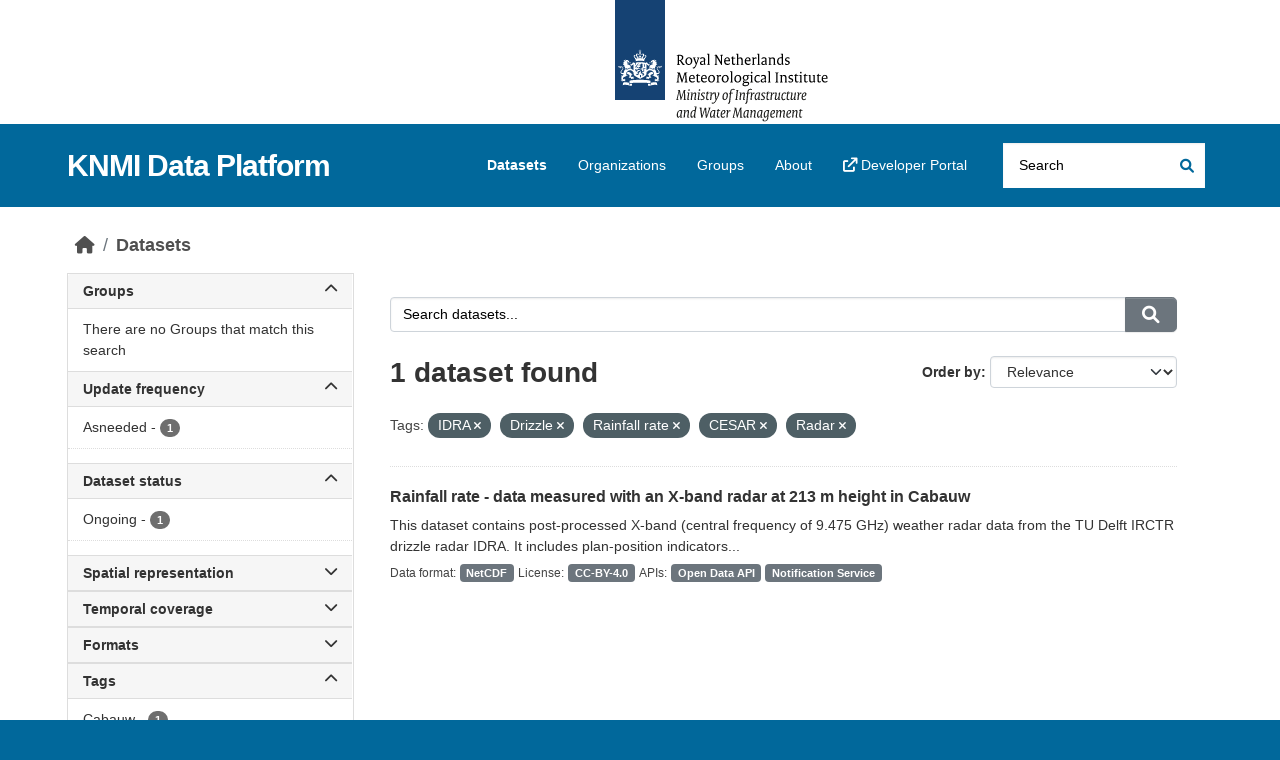

--- FILE ---
content_type: text/html; charset=utf-8
request_url: https://dataplatform.knmi.nl/dataset/?tags=IDRA&tags=Drizzle&tags=Rainfall+rate&tags=CESAR&tags=Radar
body_size: 48271
content:
<!DOCTYPE html>
<!--[if IE 9]> <html lang="en" class="ie9"> <![endif]-->
<!--[if gt IE 8]><!--> <html lang="en"  > <!--<![endif]-->
  <head>
    <meta charset="utf-8" />
      <meta name="csrf_field_name" content="_csrf_token" />
      <meta name="_csrf_token" content="IjRhOGY1MjQ1NGM3ZGExOWU3MmI0NTMxNDE5NGQ2YzU5NzliMDM2ZTEi.aXNhvg.zLDC6Eu0q8nthc3wStbV7YZgABE" />

      <meta name="generator" content="ckan 2.10.9" />
      <meta name="viewport" content="width=device-width, initial-scale=1.0">
    <title>Dataset - KNMI Data Platform</title>

    
    <link rel="shortcut icon" href="/favicon.ico" />
    
  
      
      
      
    
  


    
      
      
    

    
    <link href="/webassets/base/f7794699_main.css" rel="stylesheet"/>
<link href="/webassets/ckanext-activity/6ac15be0_activity.css" rel="stylesheet"/>

    
<link rel="stylesheet" href="/theme.css"/>

  </head>

  
  <body data-site-root="https://dataplatform.knmi.nl/" data-locale-root="https://dataplatform.knmi.nl/" >

    
    <div class="skiplink"><a href="#content">Skip to content</a></div>


  
    

 
<div class="account-masthead" title="Royal Netherlands Meteorological Institute – Ministry of Infrastructure and Water Management (logo)">
  <div class="container">
     
    
     
  </div>
</div>

<header class="masthead">
  <div class="container">
      
    <nav class="navbar navbar-expand-lg navbar-light">
      <hgroup class="header-text-logo navbar-left">

      
      
      <h1>
        <a href="/">KNMI Data Platform</a>
      </h1>
      
      
      

       </hgroup>
      <button class="navbar-toggler" type="button" data-bs-toggle="collapse" data-bs-target="#main-navigation-toggle"
        aria-controls="main-navigation-toggle" aria-expanded="false" aria-label="Toggle navigation">
        <span class="fa fa-bars text-white"></span>
      </button>

      <div class="main-navbar collapse navbar-collapse" id="main-navigation-toggle">
        <ul class="navbar-nav ms-auto mb-2 mb-lg-0">
          
            
              
              

              <li class="active"><a href="/dataset/">Datasets</a></li><li><a href="/organization/">Organizations</a></li><li><a href="/group/">Groups</a></li><li><a href="/about">About</a></li>
                <li>
                    <a href="https://developer.dataplatform.knmi.nl/" target="_blank">
                        <i class="fa fa-external-link"></i> Developer Portal
                    </a>
                </li>
            
          </ul>

      
      
          <form class="d-flex site-search" action="/dataset/" method="get">
              
<input type="hidden" name="_csrf_token" value="IjRhOGY1MjQ1NGM3ZGExOWU3MmI0NTMxNDE5NGQ2YzU5NzliMDM2ZTEi.aXNhvg.zLDC6Eu0q8nthc3wStbV7YZgABE"/>
              <label class="d-none" for="field-sitewide-search">Search Datasets...</label>
              <input id="field-sitewide-search" class="form-control me-2"  type="text" name="q" placeholder="Search" aria-label="Search datasets..."/>
              <button class="btn" type="submit" aria-label="Submit"><i class="fa fa-search"></i></button>
          </form>
      
      </div>
    </nav>
  </div>
</header>

  
    <div class="main">
      <div id="content" class="container">
        

  
  
            <div class="flash-messages">
              
                
              
            </div>
          
  

  
  
            <div class="toolbar" role="navigation" aria-label="Breadcrumb">
              
                
                  <ol class="breadcrumb">
                    
<li class="home"><a href="/" aria-label="Home"><i class="fa fa-home"></i><span> Home</span></a></li>
                    
  <li class="active"><a href="/dataset/">Datasets</a></li>

                  </ol>
                
              
            </div>
          
  

  
  
  
  

  
  <div class="row wrapper
        
        ">

  
  
    <aside class="secondary col-sm-3 ">
      
  <div class="filters">
    <div>
      
        

    
    
	
	    
		<section class="module module-narrow module-shallow">
		    
            
            
            
			<h2 class="module-heading">
				<a class="collapse-toggle d-flex justify-content-between" data-bs-toggle="collapse" data-bs-target="#groups_details" id="groups" role="button"
                   aria-expanded="false" aria-controls="groups_details" >
                    Groups
                    <span class="fa fa-chevron-up collapse-icon"></span>
                    <span class="fa fa-chevron-down expand-icon"></span>
				</a>
			</h2>
            
		    
		    
			
                 
                <div class='collapse ' id="groups_details">                    
			        
				    <p class="module-content empty">There are no Groups that match this search</p>
			        
                </div>      
            
		    
		</section>
	    
	
    



    <script>
        document.addEventListener("DOMContentLoaded", function () {
    const fromInput = document.getElementById('ext_From');
    const untilInput = document.getElementById('ext_Until');
    const button = document.getElementById('dateRangeButton');

    function formatDate(d) {
        if (!(d instanceof Date) || isNaN(d)) return "*";
        return `${d.getUTCFullYear()}-${(d.getUTCMonth() + 1)
            .toString()
            .padStart(2, "0")}-${d.getUTCDate().toString().padStart(2, "0")}`;
    }

    function autoSubmitForm() {
        if ( //check if full date has been given, error if partial
          fromInput.validity.badInput === true ||
          untilInput.validity.badInput === true
        ) {
          alert("Please enter a full date.");
          return;
        }

        const from = new Date(fromInput.value);
        const until = new Date(untilInput.value);

        const fromSan = formatDate(from);
        const untilSan = formatDate(until);

        if (from > until) {
            alert("Start date must be before or equal to end date.");
            return;
        }

        const url = new URL(location.href);
        url.searchParams.set("ext_From", fromSan);
        url.searchParams.set("ext_Until", untilSan);
        location.href = url;
    }
    button.addEventListener("click", autoSubmitForm);
});
    </script>

      
        

    
    
	
	    
		<section class="module module-narrow module-shallow">
		    
            
            
            
			<h2 class="module-heading">
				<a class="collapse-toggle d-flex justify-content-between" data-bs-toggle="collapse" data-bs-target="#extras_Updatefrequencytext_details" id="extras_Updatefrequencytext" role="button"
                   aria-expanded="false" aria-controls="extras_Updatefrequencytext_details" >
                    Update frequency
                    <span class="fa fa-chevron-up collapse-icon"></span>
                    <span class="fa fa-chevron-down expand-icon"></span>
				</a>
			</h2>
            
		    
		    
			
                 
                <div class='collapse ' id="extras_Updatefrequencytext_details">                    
			        
                    <nav aria-label="Filter by: Update frequency">                    
                        <ul class="list-unstyled nav nav-simple nav-facet">
                        
                        
                            
                            
                            
                            
                            <li class="nav-item ">
                            <a href="/dataset/?tags=IDRA&amp;tags=Drizzle&amp;tags=Rainfall+rate&amp;tags=CESAR&amp;tags=Radar&amp;extras_Updatefrequencytext=Asneeded" title="">
                                <span class="item-label">Asneeded</span>
                                <span class="hidden separator"> - </span>
                                <span class="item-count badge">1</span>
                                
                            </a>
                            </li>
                        
                        <p class="module-footer">
                            
                                
                            
                        </p>
                        
                        </ul>
                    </nav>

			        
                </div>      
            
		    
		</section>
	    
	
    



    <script>
        document.addEventListener("DOMContentLoaded", function () {
    const fromInput = document.getElementById('ext_From');
    const untilInput = document.getElementById('ext_Until');
    const button = document.getElementById('dateRangeButton');

    function formatDate(d) {
        if (!(d instanceof Date) || isNaN(d)) return "*";
        return `${d.getUTCFullYear()}-${(d.getUTCMonth() + 1)
            .toString()
            .padStart(2, "0")}-${d.getUTCDate().toString().padStart(2, "0")}`;
    }

    function autoSubmitForm() {
        if ( //check if full date has been given, error if partial
          fromInput.validity.badInput === true ||
          untilInput.validity.badInput === true
        ) {
          alert("Please enter a full date.");
          return;
        }

        const from = new Date(fromInput.value);
        const until = new Date(untilInput.value);

        const fromSan = formatDate(from);
        const untilSan = formatDate(until);

        if (from > until) {
            alert("Start date must be before or equal to end date.");
            return;
        }

        const url = new URL(location.href);
        url.searchParams.set("ext_From", fromSan);
        url.searchParams.set("ext_Until", untilSan);
        location.href = url;
    }
    button.addEventListener("click", autoSubmitForm);
});
    </script>

      
        

    
    
	
	    
		<section class="module module-narrow module-shallow">
		    
            
            
            
			<h2 class="module-heading">
				<a class="collapse-toggle d-flex justify-content-between" data-bs-toggle="collapse" data-bs-target="#extras_Statustext_details" id="extras_Statustext" role="button"
                   aria-expanded="false" aria-controls="extras_Statustext_details" >
                    Dataset status
                    <span class="fa fa-chevron-up collapse-icon"></span>
                    <span class="fa fa-chevron-down expand-icon"></span>
				</a>
			</h2>
            
		    
		    
			
                 
                <div class='collapse ' id="extras_Statustext_details">                    
			        
                    <nav aria-label="Filter by: Dataset status">                    
                        <ul class="list-unstyled nav nav-simple nav-facet">
                        
                        
                            
                            
                            
                            
                            <li class="nav-item ">
                            <a href="/dataset/?tags=IDRA&amp;tags=Drizzle&amp;tags=Rainfall+rate&amp;tags=CESAR&amp;tags=Radar&amp;extras_Statustext=Ongoing" title="">
                                <span class="item-label">Ongoing</span>
                                <span class="hidden separator"> - </span>
                                <span class="item-count badge">1</span>
                                
                            </a>
                            </li>
                        
                        <p class="module-footer">
                            
                                
                            
                        </p>
                        
                        </ul>
                    </nav>

			        
                </div>      
            
		    
		</section>
	    
	
    



    <script>
        document.addEventListener("DOMContentLoaded", function () {
    const fromInput = document.getElementById('ext_From');
    const untilInput = document.getElementById('ext_Until');
    const button = document.getElementById('dateRangeButton');

    function formatDate(d) {
        if (!(d instanceof Date) || isNaN(d)) return "*";
        return `${d.getUTCFullYear()}-${(d.getUTCMonth() + 1)
            .toString()
            .padStart(2, "0")}-${d.getUTCDate().toString().padStart(2, "0")}`;
    }

    function autoSubmitForm() {
        if ( //check if full date has been given, error if partial
          fromInput.validity.badInput === true ||
          untilInput.validity.badInput === true
        ) {
          alert("Please enter a full date.");
          return;
        }

        const from = new Date(fromInput.value);
        const until = new Date(untilInput.value);

        const fromSan = formatDate(from);
        const untilSan = formatDate(until);

        if (from > until) {
            alert("Start date must be before or equal to end date.");
            return;
        }

        const url = new URL(location.href);
        url.searchParams.set("ext_From", fromSan);
        url.searchParams.set("ext_Until", untilSan);
        location.href = url;
    }
    button.addEventListener("click", autoSubmitForm);
});
    </script>

      
        

    
    
	
	    
		<section class="module module-narrow module-shallow">
		    
            
            
            
			<h2 class="module-heading">
				<a class="collapse-toggle d-flex justify-content-between" data-bs-toggle="collapse" data-bs-target="#extras_Spatialrepresentationtypetext_details" id="extras_Spatialrepresentationtypetext" role="button"
                   aria-expanded="false" aria-controls="extras_Spatialrepresentationtypetext_details" >
                    Spatial representation
                    <span class="fa fa-chevron-up collapse-icon"></span>
                    <span class="fa fa-chevron-down expand-icon"></span>
				</a>
			</h2>
            
		    
		    
			
                 
                <div class='collapse ' id="extras_Spatialrepresentationtypetext_details">                    
			        
                    <nav aria-label="Filter by: Spatial representation">                    
                        <ul class="list-unstyled nav nav-simple nav-facet">
                        
                        
                            
                            
                            
                            
                            <li class="nav-item ">
                            <a href="/dataset/?tags=IDRA&amp;tags=Drizzle&amp;tags=Rainfall+rate&amp;tags=CESAR&amp;tags=Radar&amp;extras_Spatialrepresentationtypetext=Undefined" title="">
                                <span class="item-label">Undefined</span>
                                <span class="hidden separator"> - </span>
                                <span class="item-count badge">1</span>
                                
                            </a>
                            </li>
                        
                        <p class="module-footer">
                            
                                
                            
                        </p>
                        
                        </ul>
                    </nav>

			        
                </div>      
            
		    
		</section>
	    
	
    



    <script>
        document.addEventListener("DOMContentLoaded", function () {
    const fromInput = document.getElementById('ext_From');
    const untilInput = document.getElementById('ext_Until');
    const button = document.getElementById('dateRangeButton');

    function formatDate(d) {
        if (!(d instanceof Date) || isNaN(d)) return "*";
        return `${d.getUTCFullYear()}-${(d.getUTCMonth() + 1)
            .toString()
            .padStart(2, "0")}-${d.getUTCDate().toString().padStart(2, "0")}`;
    }

    function autoSubmitForm() {
        if ( //check if full date has been given, error if partial
          fromInput.validity.badInput === true ||
          untilInput.validity.badInput === true
        ) {
          alert("Please enter a full date.");
          return;
        }

        const from = new Date(fromInput.value);
        const until = new Date(untilInput.value);

        const fromSan = formatDate(from);
        const untilSan = formatDate(until);

        if (from > until) {
            alert("Start date must be before or equal to end date.");
            return;
        }

        const url = new URL(location.href);
        url.searchParams.set("ext_From", fromSan);
        url.searchParams.set("ext_Until", untilSan);
        location.href = url;
    }
    button.addEventListener("click", autoSubmitForm);
});
    </script>

      
        

    
    
	
	    
		<section class="module module-narrow module-shallow">
		    
            
            
            
			<h2 class="module-heading">
				<a class="collapse-toggle d-flex justify-content-between" data-bs-toggle="collapse" data-bs-target="#extras_From_details" id="extras_From" role="button"
                   aria-expanded="false" aria-controls="extras_From_details" >
                    Temporal coverage
                    <span class="fa fa-chevron-up collapse-icon"></span>
                    <span class="fa fa-chevron-down expand-icon"></span>
				</a>
			</h2>
            
		    
		    
			
                 
                <div class='collapse ' id="extras_From_details">                    
			        
                    <nav aria-label="Filter by: Temporal coverage">                    
                        <ul class="list-unstyled nav nav-simple nav-facet">
                        
                            <div class="date-range-input d-flex flex-column gap-2">
                                <label for="ext_From">From</label>
                                <input class="form-control" id="ext_From" name="ext_From" type="date"
                                       value="">

                                <label for="ext_Until">Until</label>
                                <input class="form-control" id="ext_Until" name="ext_Until" type="date"
                                       value="">

                                <button class="btn btn-secondary btn-sm mt-2 mb-3 px-3 py-1 mx-auto" id="dateRangeButton" type="button">
                                    Apply
                                </button>
                            </div>
                        
                        </ul>
                    </nav>

			        
                </div>      
            
		    
		</section>
	    
	
    



    <script>
        document.addEventListener("DOMContentLoaded", function () {
    const fromInput = document.getElementById('ext_From');
    const untilInput = document.getElementById('ext_Until');
    const button = document.getElementById('dateRangeButton');

    function formatDate(d) {
        if (!(d instanceof Date) || isNaN(d)) return "*";
        return `${d.getUTCFullYear()}-${(d.getUTCMonth() + 1)
            .toString()
            .padStart(2, "0")}-${d.getUTCDate().toString().padStart(2, "0")}`;
    }

    function autoSubmitForm() {
        if ( //check if full date has been given, error if partial
          fromInput.validity.badInput === true ||
          untilInput.validity.badInput === true
        ) {
          alert("Please enter a full date.");
          return;
        }

        const from = new Date(fromInput.value);
        const until = new Date(untilInput.value);

        const fromSan = formatDate(from);
        const untilSan = formatDate(until);

        if (from > until) {
            alert("Start date must be before or equal to end date.");
            return;
        }

        const url = new URL(location.href);
        url.searchParams.set("ext_From", fromSan);
        url.searchParams.set("ext_Until", untilSan);
        location.href = url;
    }
    button.addEventListener("click", autoSubmitForm);
});
    </script>

      
        

    
    
	
	    
		<section class="module module-narrow module-shallow">
		    
            
            
            
			<h2 class="module-heading">
				<a class="collapse-toggle d-flex justify-content-between" data-bs-toggle="collapse" data-bs-target="#extras_Fileformats_details" id="extras_Fileformats" role="button"
                   aria-expanded="false" aria-controls="extras_Fileformats_details" >
                    Formats
                    <span class="fa fa-chevron-up collapse-icon"></span>
                    <span class="fa fa-chevron-down expand-icon"></span>
				</a>
			</h2>
            
		    
		    
			
                 
                <div class='collapse ' id="extras_Fileformats_details">                    
			        
                    <nav aria-label="Filter by: Formats">                    
                        <ul class="list-unstyled nav nav-simple nav-facet">
                        
                        
                            
                            
                            
                            
                            <li class="nav-item ">
                            <a href="/dataset/?tags=IDRA&amp;tags=Drizzle&amp;tags=Rainfall+rate&amp;tags=CESAR&amp;tags=Radar&amp;extras_Fileformats=NetCDF" title="">
                                <span class="item-label">NetCDF</span>
                                <span class="hidden separator"> - </span>
                                <span class="item-count badge">1</span>
                                
                            </a>
                            </li>
                        
                        <p class="module-footer">
                            
                                
                            
                        </p>
                        
                        </ul>
                    </nav>

			        
                </div>      
            
		    
		</section>
	    
	
    



    <script>
        document.addEventListener("DOMContentLoaded", function () {
    const fromInput = document.getElementById('ext_From');
    const untilInput = document.getElementById('ext_Until');
    const button = document.getElementById('dateRangeButton');

    function formatDate(d) {
        if (!(d instanceof Date) || isNaN(d)) return "*";
        return `${d.getUTCFullYear()}-${(d.getUTCMonth() + 1)
            .toString()
            .padStart(2, "0")}-${d.getUTCDate().toString().padStart(2, "0")}`;
    }

    function autoSubmitForm() {
        if ( //check if full date has been given, error if partial
          fromInput.validity.badInput === true ||
          untilInput.validity.badInput === true
        ) {
          alert("Please enter a full date.");
          return;
        }

        const from = new Date(fromInput.value);
        const until = new Date(untilInput.value);

        const fromSan = formatDate(from);
        const untilSan = formatDate(until);

        if (from > until) {
            alert("Start date must be before or equal to end date.");
            return;
        }

        const url = new URL(location.href);
        url.searchParams.set("ext_From", fromSan);
        url.searchParams.set("ext_Until", untilSan);
        location.href = url;
    }
    button.addEventListener("click", autoSubmitForm);
});
    </script>

      
        

    
    
	
	    
		<section class="module module-narrow module-shallow">
		    
            
            
            
			<h2 class="module-heading">
				<a class="collapse-toggle d-flex justify-content-between" data-bs-toggle="collapse" data-bs-target="#tags_details" id="tags" role="button"
                   aria-expanded="true" aria-controls="tags_details" data-filter-active>
                    Tags
                    <span class="fa fa-chevron-up collapse-icon"></span>
                    <span class="fa fa-chevron-down expand-icon"></span>
				</a>
			</h2>
            
		    
		    
			
                 
                <div class='collapse show' id="tags_details">                    
			        
                    <nav aria-label="Filter by: Tags">                    
                        <ul class="list-unstyled nav nav-simple nav-facet">
                        
                        
                            
                            
                            
                            
                            <li class="nav-item ">
                            <a href="/dataset/?tags=IDRA&amp;tags=Drizzle&amp;tags=Rainfall+rate&amp;tags=CESAR&amp;tags=Radar&amp;tags=Cabauw" title="">
                                <span class="item-label">Cabauw</span>
                                <span class="hidden separator"> - </span>
                                <span class="item-count badge">1</span>
                                
                            </a>
                            </li>
                        
                            
                            
                            
                            
                            <li class="nav-item  active">
                            <a href="/dataset/?tags=IDRA&amp;tags=Drizzle&amp;tags=Rainfall+rate&amp;tags=Radar" title="">
                                <span class="item-label">CESAR</span>
                                <span class="hidden separator"> - </span>
                                <span class="item-count badge">1</span>
                                <span class="facet-close">x</span>
                            </a>
                            </li>
                        
                            
                            
                            
                            
                            <li class="nav-item  active">
                            <a href="/dataset/?tags=IDRA&amp;tags=Rainfall+rate&amp;tags=CESAR&amp;tags=Radar" title="">
                                <span class="item-label">Drizzle</span>
                                <span class="hidden separator"> - </span>
                                <span class="item-count badge">1</span>
                                <span class="facet-close">x</span>
                            </a>
                            </li>
                        
                            
                            
                            
                            
                            <li class="nav-item  active">
                            <a href="/dataset/?tags=Drizzle&amp;tags=Rainfall+rate&amp;tags=CESAR&amp;tags=Radar" title="">
                                <span class="item-label">IDRA</span>
                                <span class="hidden separator"> - </span>
                                <span class="item-count badge">1</span>
                                <span class="facet-close">x</span>
                            </a>
                            </li>
                        
                            
                            
                            
                            
                            <li class="nav-item  active">
                            <a href="/dataset/?tags=IDRA&amp;tags=Drizzle&amp;tags=Rainfall+rate&amp;tags=CESAR" title="">
                                <span class="item-label">Radar</span>
                                <span class="hidden separator"> - </span>
                                <span class="item-count badge">1</span>
                                <span class="facet-close">x</span>
                            </a>
                            </li>
                        
                            
                            
                            
                            
                            <li class="nav-item  active">
                            <a href="/dataset/?tags=IDRA&amp;tags=Drizzle&amp;tags=CESAR&amp;tags=Radar" title="">
                                <span class="item-label">Rainfall rate</span>
                                <span class="hidden separator"> - </span>
                                <span class="item-count badge">1</span>
                                <span class="facet-close">x</span>
                            </a>
                            </li>
                        
                            
                            
                            
                            
                            <li class="nav-item ">
                            <a href="/dataset/?tags=IDRA&amp;tags=Drizzle&amp;tags=Rainfall+rate&amp;tags=CESAR&amp;tags=Radar&amp;tags=Ruisdael" title="">
                                <span class="item-label">Ruisdael</span>
                                <span class="hidden separator"> - </span>
                                <span class="item-count badge">1</span>
                                
                            </a>
                            </li>
                        
                        <p class="module-footer">
                            
                                
                            
                        </p>
                        
                        </ul>
                    </nav>

			        
                </div>      
            
		    
		</section>
	    
	
    



    <script>
        document.addEventListener("DOMContentLoaded", function () {
    const fromInput = document.getElementById('ext_From');
    const untilInput = document.getElementById('ext_Until');
    const button = document.getElementById('dateRangeButton');

    function formatDate(d) {
        if (!(d instanceof Date) || isNaN(d)) return "*";
        return `${d.getUTCFullYear()}-${(d.getUTCMonth() + 1)
            .toString()
            .padStart(2, "0")}-${d.getUTCDate().toString().padStart(2, "0")}`;
    }

    function autoSubmitForm() {
        if ( //check if full date has been given, error if partial
          fromInput.validity.badInput === true ||
          untilInput.validity.badInput === true
        ) {
          alert("Please enter a full date.");
          return;
        }

        const from = new Date(fromInput.value);
        const until = new Date(untilInput.value);

        const fromSan = formatDate(from);
        const untilSan = formatDate(until);

        if (from > until) {
            alert("Start date must be before or equal to end date.");
            return;
        }

        const url = new URL(location.href);
        url.searchParams.set("ext_From", fromSan);
        url.searchParams.set("ext_Until", untilSan);
        location.href = url;
    }
    button.addEventListener("click", autoSubmitForm);
});
    </script>

      
        

    
    
	
	    
		<section class="module module-narrow module-shallow">
		    
            
            
            
			<h2 class="module-heading">
				<a class="collapse-toggle d-flex justify-content-between" data-bs-toggle="collapse" data-bs-target="#license_id_details" id="license_id" role="button"
                   aria-expanded="false" aria-controls="license_id_details" >
                    Licenses
                    <span class="fa fa-chevron-up collapse-icon"></span>
                    <span class="fa fa-chevron-down expand-icon"></span>
				</a>
			</h2>
            
		    
		    
			
                 
                <div class='collapse ' id="license_id_details">                    
			        
                    <nav aria-label="Filter by: Licenses">                    
                        <ul class="list-unstyled nav nav-simple nav-facet">
                        
                        
                            
                            
                            
                            
                            <li class="nav-item ">
                            <a href="/dataset/?tags=IDRA&amp;tags=Drizzle&amp;tags=Rainfall+rate&amp;tags=CESAR&amp;tags=Radar&amp;license_id=CC-BY-4.0" title="Creative Commons Attribution 4.0">
                                <span class="item-label">Creative Commons...</span>
                                <span class="hidden separator"> - </span>
                                <span class="item-count badge">1</span>
                                
                            </a>
                            </li>
                        
                        <p class="module-footer">
                            
                                
                            
                        </p>
                        
                        </ul>
                    </nav>

			        
                </div>      
            
		    
		</section>
	    
	
    



    <script>
        document.addEventListener("DOMContentLoaded", function () {
    const fromInput = document.getElementById('ext_From');
    const untilInput = document.getElementById('ext_Until');
    const button = document.getElementById('dateRangeButton');

    function formatDate(d) {
        if (!(d instanceof Date) || isNaN(d)) return "*";
        return `${d.getUTCFullYear()}-${(d.getUTCMonth() + 1)
            .toString()
            .padStart(2, "0")}-${d.getUTCDate().toString().padStart(2, "0")}`;
    }

    function autoSubmitForm() {
        if ( //check if full date has been given, error if partial
          fromInput.validity.badInput === true ||
          untilInput.validity.badInput === true
        ) {
          alert("Please enter a full date.");
          return;
        }

        const from = new Date(fromInput.value);
        const until = new Date(untilInput.value);

        const fromSan = formatDate(from);
        const untilSan = formatDate(until);

        if (from > until) {
            alert("Start date must be before or equal to end date.");
            return;
        }

        const url = new URL(location.href);
        url.searchParams.set("ext_From", fromSan);
        url.searchParams.set("ext_Until", untilSan);
        location.href = url;
    }
    button.addEventListener("click", autoSubmitForm);
});
    </script>

      
        

    
    
	
	    
		<section class="module module-narrow module-shallow">
		    
            
            
            
			<h2 class="module-heading">
				<a class="collapse-toggle d-flex justify-content-between" data-bs-toggle="collapse" data-bs-target="#organization_details" id="organization" role="button"
                   aria-expanded="false" aria-controls="organization_details" >
                    Organizations
                    <span class="fa fa-chevron-up collapse-icon"></span>
                    <span class="fa fa-chevron-down expand-icon"></span>
				</a>
			</h2>
            
		    
		    
			
                 
                <div class='collapse ' id="organization_details">                    
			        
                    <nav aria-label="Filter by: Organizations">                    
                        <ul class="list-unstyled nav nav-simple nav-facet">
                        
                        
                            
                            
                            
                            
                            <li class="nav-item ">
                            <a href="/dataset/?tags=IDRA&amp;tags=Drizzle&amp;tags=Rainfall+rate&amp;tags=CESAR&amp;tags=Radar&amp;organization=tudelft" title="">
                                <span class="item-label">TU Delft</span>
                                <span class="hidden separator"> - </span>
                                <span class="item-count badge">1</span>
                                
                            </a>
                            </li>
                        
                        <p class="module-footer">
                            
                                
                            
                        </p>
                        
                        </ul>
                    </nav>

			        
                </div>      
            
		    
		</section>
	    
	
    



    <script>
        document.addEventListener("DOMContentLoaded", function () {
    const fromInput = document.getElementById('ext_From');
    const untilInput = document.getElementById('ext_Until');
    const button = document.getElementById('dateRangeButton');

    function formatDate(d) {
        if (!(d instanceof Date) || isNaN(d)) return "*";
        return `${d.getUTCFullYear()}-${(d.getUTCMonth() + 1)
            .toString()
            .padStart(2, "0")}-${d.getUTCDate().toString().padStart(2, "0")}`;
    }

    function autoSubmitForm() {
        if ( //check if full date has been given, error if partial
          fromInput.validity.badInput === true ||
          untilInput.validity.badInput === true
        ) {
          alert("Please enter a full date.");
          return;
        }

        const from = new Date(fromInput.value);
        const until = new Date(untilInput.value);

        const fromSan = formatDate(from);
        const untilSan = formatDate(until);

        if (from > until) {
            alert("Start date must be before or equal to end date.");
            return;
        }

        const url = new URL(location.href);
        url.searchParams.set("ext_From", fromSan);
        url.searchParams.set("ext_Until", untilSan);
        location.href = url;
    }
    button.addEventListener("click", autoSubmitForm);
});
    </script>

      
    </div>
    <a class="close no-text hide-filters"><i class="fa fa-times-circle"></i><span class="text">close</span></a>
  </div>

    </aside>
  

  
  
  
  <div  class="primary dataset col-sm-9 col-xs-12"  role="main">
      
  <section class="module">
    <div class="module-content">
      
        
      
      
    
    
    







<form id="dataset-search-form" class="search-form" hx-boost="true" hx-disinherit="hx-boost" method="get" hx-trigger="change, submit">

  
    <div class="input-group search-input-group">
      <input aria-label="Search datasets..." id="field-giant-search" type="text" class="form-control input-lg" name="q" value="" autocomplete="off" placeholder="Search datasets...">
      
      <button class="btn btn-secondary btn-lg" type="submit" value="search" aria-label="Submit">
        <i class="fa fa-search"></i>
      </button>
      
    </div>
  

  
    <span>






<input type="hidden" name="tags" value="IDRA" />





<input type="hidden" name="tags" value="Drizzle" />





<input type="hidden" name="tags" value="Rainfall rate" />





<input type="hidden" name="tags" value="CESAR" />





<input type="hidden" name="tags" value="Radar" />



</span>
  

  
    
      <div class="form-group control-order-by">
        <label for="field-order-by">Order by</label>
        <select id="field-order-by" name="sort" class="form-control form-select">
          
            
              <option value="score desc, extras_Publicationdatetext desc, title_string asc" selected="selected">Relevance</option>
            
          
            
              <option value="title_string asc">Name Ascending</option>
            
          
            
              <option value="title_string desc">Name Descending</option>
            
          
            
              <option value="extras_Publicationdatetext desc, title_string asc">Newest</option>
            
          
            
          
        </select>
        
        <button class="btn btn-secondary js-hide" type="submit">Go</button>
        
      </div>
    
  

  
    <h1>
    
      

  
  
  
  

1 dataset found
    
    </h1>
  

  
    
      <p class="filter-list">
        
          
          <span class="facet">Tags:</span>
          
            <span class="filtered pill">IDRA
              <a href="/dataset/?tags=Drizzle&amp;tags=Rainfall+rate&amp;tags=CESAR&amp;tags=Radar" class="remove" aria-label="Remove applied filter: IDRA" data-bs-title="Remove" data-bs-toggle="tooltip" hx-boost="true"><i class="fa fa-times"></i></a>
            </span>
          
            <span class="filtered pill">Drizzle
              <a href="/dataset/?tags=IDRA&amp;tags=Rainfall+rate&amp;tags=CESAR&amp;tags=Radar" class="remove" aria-label="Remove applied filter: Drizzle" data-bs-title="Remove" data-bs-toggle="tooltip" hx-boost="true"><i class="fa fa-times"></i></a>
            </span>
          
            <span class="filtered pill">Rainfall rate
              <a href="/dataset/?tags=IDRA&amp;tags=Drizzle&amp;tags=CESAR&amp;tags=Radar" class="remove" aria-label="Remove applied filter: Rainfall rate" data-bs-title="Remove" data-bs-toggle="tooltip" hx-boost="true"><i class="fa fa-times"></i></a>
            </span>
          
            <span class="filtered pill">CESAR
              <a href="/dataset/?tags=IDRA&amp;tags=Drizzle&amp;tags=Rainfall+rate&amp;tags=Radar" class="remove" aria-label="Remove applied filter: CESAR" data-bs-title="Remove" data-bs-toggle="tooltip" hx-boost="true"><i class="fa fa-times"></i></a>
            </span>
          
            <span class="filtered pill">Radar
              <a href="/dataset/?tags=IDRA&amp;tags=Drizzle&amp;tags=Rainfall+rate&amp;tags=CESAR" class="remove" aria-label="Remove applied filter: Radar" data-bs-title="Remove" data-bs-toggle="tooltip" hx-boost="true"><i class="fa fa-times"></i></a>
            </span>
          
        
        
      </p>
      <a class="show-filters btn btn-secondary">Filter Results</a>
    


  

</form>





      
        

  
    <ul class="dataset-list list-unstyled">
    	
	      
	        
    
    
    
    

    
      <li class="dataset-item">
        
          <div class="dataset-content">
            
              <h2 class="dataset-heading">
                
                  
                
                
                    
                        <a href="/dataset/cesar-idra-products-lb1-t00-v1-0">Rainfall rate - data measured with an X-band radar at 213 m height in Cabauw</a>
                    


                
                
                  
                  
                
              </h2>
            
            
              
            
            
              
                <div>This dataset contains post-processed X-band (central frequency of 9.475 GHz) weather radar data from the TU Delft IRCTR drizzle radar IDRA. It includes plan-position indicators...</div>
              
            
          </div>
          
            
              
                <ul class="dataset-list list-unstyled dataset-badge-area">
                      
                        <span class="dataset-badge-header">Data format:</span>
                        
                            <span class="badge bg-secondary">NetCDF</span>
                        
                        <span class="dataset-badge-header">License:</span>
                            <span class="badge bg-secondary" >CC-BY-4.0</span>
                        
                        <span class="dataset-badge-header">APIs:</span>
                            <span class="badge bg-secondary" >Open Data API</span>
                            <span class="badge bg-secondary" >Notification Service</span>
                      
                        
                    
                  
                </ul>
              
            
          
        
      </li>
    
	      
	    
    </ul>
  

      
    </div>

    
      
    
  </section>

  
    <section class="module">
      <div class="module-content">
        

      </div>
    </section>
  

    </div>
  
  </div>

      </div>
    </div>
  
    <footer class="site-footer">
  <div class="container">
    
    <div class="row">
      <div class="col-md-8 footer-links">
        
          <ul class="list-unstyled">
            
              <li><a href="/about">About KNMI Data Platform</a></li>
            
          </ul>
          <ul class="list-unstyled">
            
    <li><a href="https://www.knmidata.nl" target="_blank"><i class="fa fa-external-link"></i> knmidata.nl</a></li>

          </ul>
        
      </div>
      <div class="col-md-4 attribution">
        
          <p><strong>Powered by</strong> <a class="hide-text ckan-footer-logo" href="http://ckan.org">CKAN</a></p>
        
        

      </div>
    </div>
    
  </div>
</footer>
  
    
  
  
  
  
  

    


<!-- Matomo Tag Manager -->
<script>
    var _mtm = window._mtm = window._mtm || [];
    _mtm.push({'mtm.startTime': (new Date().getTime()), 'event': 'mtm.Start'});
    (function() {
        var d=document, g=d.createElement('script'), s=d.getElementsByTagName('script')[0];
        g.async=true; g.src='https://cdn.matomo.cloud/knmi.matomo.cloud/container_t5BJgPcL.js'; s.parentNode.insertBefore(g,s);
    })();
</script>
<!-- End Matomo Tag Manager -->
<noscript>
    <!-- Matomo Cloud -->
    <p>
        <img referrerpolicy="no-referrer-when-downgrade" src="https://knmi.matomo.cloud/matomo.php?idsite=1&amp;rec=1"
             style="border:0;" alt=""/>
    </p>
    <!-- End Matomo Cloud Code -->
</noscript>




  

    <script>

        const pagination_elements = document.getElementsByClassName('pagination')[0];
        if(pagination_elements != undefined){
            const content_links = pagination_elements.getElementsByTagName("a");
            for (let content of content_links) {
                if (content.innerHTML === "»") {
                    content.setAttribute("title", "next page");
                }
            }
        }

        document.addEventListener("DOMContentLoaded", function () {
    const CONFIG_FACETS_CONFIG = "/datasets:FacetsConfig";
    let facetsConfig = {
            collapsed: {
                groups: false,
                extras_Updatefrequencytext: false,
                extras_Statustext: false,
                extras_Spatialrepresentationtypetext: true,
                extras_Fileformats: true,
                tags: true,
                license_id: true,
                organization: true,
            }
        };

    let facetsConfigFromStorage = sessionStorage.getItem(CONFIG_FACETS_CONFIG);
    if (!facetsConfigFromStorage) {
        sessionStorage.setItem(CONFIG_FACETS_CONFIG, JSON.stringify(facetsConfig));
    } else {
        facetsConfig = JSON.parse(facetsConfigFromStorage);
    }

    const toggles = document.querySelectorAll('.collapse-toggle');
    toggles.forEach(facetHeaderToggle => {
        const facetId = facetHeaderToggle.id;
        const detailsId = facetHeaderToggle.getAttribute("aria-controls");
        if (!detailsId || !facetId) return;

        const detailsElement = document.getElementById(detailsId);
        if (!detailsElement) return;

        if (facetHeaderToggle.hasAttribute("data-filter-active")) {
            // In case a filter is active, it is already expanded and the value from the local storage can be ignored.
            // However, still store the value in the local storage.
            facetsConfig.collapsed[facetId] = false;
            sessionStorage.setItem(CONFIG_FACETS_CONFIG, JSON.stringify(facetsConfig));
        } else if (!(facetId in facetsConfig.collapsed) || facetsConfig.collapsed[facetId]) {
            detailsElement.classList.remove("show");
            facetHeaderToggle.setAttribute("aria-expanded", "false");
        } else {
            detailsElement.classList.add("show");
            facetHeaderToggle.setAttribute("aria-expanded", "true");
        }

        detailsElement.addEventListener("shown.bs.collapse", function () {
            facetsConfig.collapsed[facetId] = false;
            sessionStorage.setItem(CONFIG_FACETS_CONFIG, JSON.stringify(facetsConfig));
        });

        detailsElement.addEventListener("hidden.bs.collapse", function () {
            facetsConfig.collapsed[facetId] = true;
            sessionStorage.setItem(CONFIG_FACETS_CONFIG, JSON.stringify(facetsConfig));
        });
    });
});
    </script>

      

    
    
    <link href="/webassets/vendor/f3b8236b_select2.css" rel="stylesheet"/>
<link href="/webassets/vendor/d05bf0e7_fontawesome.css" rel="stylesheet"/>
    <script src="/webassets/vendor/8c3c143a_jquery.js" type="text/javascript"></script>
<script src="/webassets/vendor/9cf42cfd_vendor.js" type="text/javascript"></script>
<script src="/webassets/vendor/6d1ad7e6_bootstrap.js" type="text/javascript"></script>
<script src="/webassets/base/6fddaa3f_main.js" type="text/javascript"></script>
<script src="/webassets/base/0d750fad_ckan.js" type="text/javascript"></script>
<script src="/webassets/activity/0fdb5ee0_activity.js" type="text/javascript"></script>
  </body>
</html>